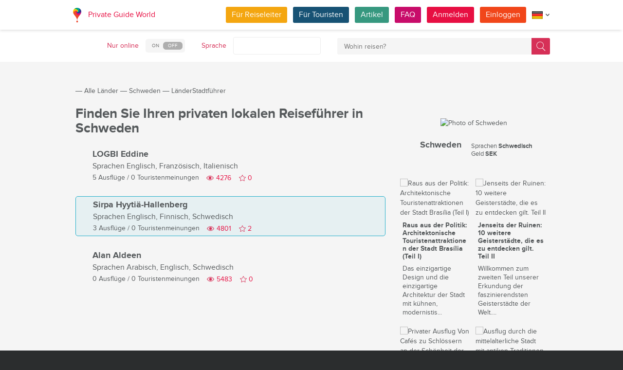

--- FILE ---
content_type: text/html; charset=utf-8
request_url: https://pg.world/ger/countries/sweden/guides
body_size: 16199
content:

    <!DOCTYPE html>
<html lang="de" dir="ltr">
    <head>
        <meta charset="utf-8" />
        <meta http-equiv="Content-Type" content="text/html; charset=utf-8" />
        <meta http-equiv="X-UA-Compatible" content="IE=edge" />
        <title>Die vollständige Liste der lokalen Reiseleiter in Schweden auf PG.WORLD</title>
        <meta name="description" content="Entdecken Sie die vollständige Liste der lokalen Reiseleiter in Schweden. Durchsuchen Sie die Profile registrierter Reiseleiter nach Namen, Avatar-Fotos, gesprochenen Sprachen, der Anzahl der angebotenen Touren und den Bewertungen von Reisenden." />
		
		
        
		<link rel="alternate" hreflang="en" href="https://pg.world/countries/sweden/guides" />
		<link rel="alternate" hreflang="fr" href="https://pg.world/fre/countries/sweden/guides" />
		<link rel="alternate" hreflang="it" href="https://pg.world/ita/countries/sweden/guides" />
		<link rel="alternate" hreflang="es" href="https://pg.world/spa/countries/sweden/guides" />
		<link rel="alternate" hreflang="ru" href="https://pg.world/rus/countries/sweden/guides" />
		         
                 
		<meta http-equiv="Cache-Control" content="public" />
        <meta name="viewport" content="width=device-width, initial-scale=1">
		<meta name="google-play-app" content="app-id=world.pg.android">
        <meta http-equiv="cleartype" content="on" />
		<meta name="format-detection" content="telephone=no" />
        <link rel="apple-touch-icon" sizes="57x57" href="/i/image/site/favicon/apple-touch-icon-57x57.png">
        <link rel="apple-touch-icon" sizes="60x60" href="/i/image/site/favicon/apple-touch-icon-60x60.png">
        <link rel="apple-touch-icon" sizes="72x72" href="/i/image/site/favicon/apple-touch-icon-72x72.png">
        <link rel="apple-touch-icon" sizes="76x76" href="/i/image/site/favicon/apple-touch-icon-76x76.png">
        <link rel="apple-touch-icon" sizes="114x114" href="/i/image/site/favicon/apple-touch-icon-114x114.png">
        <link rel="apple-touch-icon" sizes="120x120" href="/i/image/site/favicon/apple-touch-icon-120x120.png">
        <link rel="apple-touch-icon" sizes="144x144" href="/i/image/site/favicon/apple-touch-icon-144x144.png">
        <link rel="apple-touch-icon" sizes="152x152" href="/i/image/site/favicon/apple-touch-icon-152x152.png">
        <link rel="apple-touch-icon" sizes="180x180" href="/i/image/site/favicon/apple-touch-icon-180x180.png">
        <link rel="icon" type="image/png" href="/i/image/site/favicon/favicon-32x32.png" sizes="32x32">
        <link rel="icon" type="image/png" href="/i/image/site/favicon/android-chrome-192x192.png" sizes="192x192">
        <link rel="icon" type="image/png" href="/i/image/site/favicon/favicon-96x96.png" sizes="96x96">
        <link rel="icon" type="image/png" href="/i/image/site/favicon/favicon-16x16.png" sizes="16x16">
        <link rel="manifest" href="/i/image/site/favicon/manifest.json">
        <link rel="shortcut icon" href="/i/image/site/favicon/favicon.ico">
        <meta name="msapplication-TileColor" content="#e70f42">
        <meta name="msapplication-TileImage" content="/i/image/site/favicon/mstile-144x144.png">
        <meta name="msapplication-config" content="/i/image/site/favicon/browserconfig.xml">
        <meta name="theme-color" content="#ffffff">

        <link rel="stylesheet" type="text/css" href="/i/css/site/animate.css" />
        <link rel="stylesheet" type="text/css" href="/i/css/site/modal.css" />
        <link rel="stylesheet" type="text/css" href="/i/css/site/modaluser.css?v=1.3">
        <link rel="stylesheet" type="text/css" href="/i/css/site/webui-popover.min.css" />
        <link rel="stylesheet" type="text/css" href="/i/css/site/select2.min.css" />
        <link rel="stylesheet" type="text/css" href="/i/css/site/toggles.css" />
        <link rel="stylesheet" type="text/css" href="/i/css/site/fileinput.css" />
        <link rel="stylesheet" type="text/css" href="/i/css/site/owl.carousel.css?v=1.0" />
        <link rel="stylesheet" type="text/css" href="/i/css/site/owl.theme.css" />
        <link rel="stylesheet" type="text/css" href="/i/css/site/baguetteBox.css" />
        <link rel="stylesheet" type="text/css" href="/i/css/site/menu.css" />
        <link rel="stylesheet" type="text/css" href="/i/css/site/notification-default.css?v=1.5" />
        <link rel="stylesheet" type="text/css" href="/i/css/site/notification-style-bar.css?v=1.1" />
        <link rel="stylesheet" type="text/css" href="/i/css/site/jcrop-style.css?v=1.11" />
        <link rel="stylesheet" type="text/css" href="/i/css/site/jquery.Jcrop.css" />
        <link rel="stylesheet" type="text/css" href="/i/css/site/grid.css?v=1.0" />
        <link rel="stylesheet" type="text/css" href="/i/css/site/core.css?v=1.6" />
        <link rel="stylesheet" type="text/css" href="/i/css/site/style.css?v=14.1" />
        <link rel="stylesheet" type="text/css" href="/i/css/_dev/angular.css" />
        <link rel="stylesheet" type="text/css" href="/i/css/angular-my.css" />
        <link rel="stylesheet" type="text/css" href="/i/css/user-profile-cart.css?v=1.2" />
		<link rel="stylesheet" type="text/css" href="/i/css/site/amigo.sorter.css?v=1.0" />
		
		<!-- HTML5 Shim and Respond.js IE8 support of HTML5 elements and media queries -->
        <!-- WARNING: Respond.js doesn't work if you view the page via file:// -->
        <!--[if lt IE 8]>
        <script type="text/javascript" src="/i/js/site/respond.js"></script>
        <script type="text/javascript" src="/i/js/site/respond.js"></script>
        <![endif]-->
        <link rel="canonical" href="https://pg.world/ger/countries/sweden/guides" />
        
        <meta name="yandex-verification" content="6fc9a5d73815ae4" />
        <meta name="p:domain_verify" content="812c141a9b597c172b363bfeda6f9d49"/>
        <meta name="tp-claim" content="13d56722983295">


<!-- Facebook Pixel Code -->
<script>
!function(f,b,e,v,n,t,s){if(f.fbq)return;n=f.fbq=function(){n.callMethod?
n.callMethod.apply(n,arguments):n.queue.push(arguments)};if(!f._fbq)f._fbq=n;
n.push=n;n.loaded=!0;n.version='2.0';n.queue=[];t=b.createElement(e);t.async=!0;
t.src=v;s=b.getElementsByTagName(e)[0];s.parentNode.insertBefore(t,s)}(window,
document,'script','https://connect.facebook.net/en_US/fbevents.js');

fbq('init', '1793419437610175');
fbq('track', "PageView");</script>
<noscript><img height="1" width="1" style="display:none"
src="https://www.facebook.com/tr?id=1793419437610175&ev=PageView&noscript=1"
/></noscript>
<!-- End Facebook Pixel Code -->

<!-- Metrika counter -->
<script type="text/javascript">
    (function (d, w, c) {
        (w[c] = w[c] || []).push(function() {
            try {
                w.yaCounter36135060 = new Ya.Metrika({
                    id:36135060,
                    clickmap:true,
                    trackLinks:true,
                    accurateTrackBounce:true,
                    webvisor:true
                });
            } catch(e) { }
        });

        var n = d.getElementsByTagName("script")[0],
            s = d.createElement("script"),
            f = function () { n.parentNode.insertBefore(s, n); };
        s.type = "text/javascript";
        s.async = true;
        s.src = "https://mc.yandex.ru/metrika/watch.js";

        if (w.opera == "[object Opera]") {
            d.addEventListener("DOMContentLoaded", f, false);
        } else { f(); }
    })(document, window, "yandex_metrika_callbacks");
</script>
<noscript><div style="display:none"><img style="display:none" src="https://mc.yandex.ru/watch/36135060" style="position:absolute; left:-9999px;" alt="" /></div></noscript>
<!-- /Metrika counter -->

<!-- Global site tag (gtag.js) - Google Analytics -->
<script async src="https://www.googletagmanager.com/gtag/js?id=G-3WK2FBF6F7"></script>
<script>
  window.dataLayer = window.dataLayer || [];
  function gtag(){dataLayer.push(arguments);}
  gtag('js', new Date());
  gtag('config', 'G-3WK2FBF6F7');
</script>

		<meta name="google-site-verification" content="wqGfSjmHSs3lXEI27GsrhFZ0FZGbhCa8ZOoCHcVKZzA" />
		<meta name="p:domain_verify" content="53125ae66933ef0e00403f8d56e22e9b"/>
        <meta name="p:domain_verify" content="812c141a9b597c172b363bfeda6f9d49"/>
	</head>
    <body class="">
		<noscript><iframe src="https://www.googletagmanager.com/ns.html?id=GTM-NFJBPG6" height="0" width="0" style="display:none;visibility:hidden"></iframe></noscript>
		<noscript><div id="noscript" >For full functionality of this site you need to enable JavaScript.</div></noscript>
		<!--[if IE 8]><div id="IE8_not_supported" >Your browser is not supported anymore. <a href="https://myaccount.google.com/not-supported?pli=1" target="_blank">Please update to a more recent one.</a></div><![endif]-->
		<div id="_smartbanner"></div>
		
    <div class="page-wrap">
       
    <header>
		
	<div class="header">
		<div class="inner">
			<div class="logo">
									<a class="" href="https://pg.world/ger/"><img src="https://pg.world/i/image/site/logo-new.png" alt="Private Guide World"></a>
								<a class="" href="https://pg.world/ger/">Private Guide World</a>
			</div><div class="menu">
				<ul>
										<li><a style="background:#f4a610" class="btn" href="https://pg.world/ger/for_guides">Für Reiseleiter</a></li>
															<li><a style="background:#175274" class="btn" href="https://pg.world/ger/for_tourists">Für Touristen</a></li>
										<li><a style="background:#36987f" class="btn" href="https://pg.world/ger/articles">Artikel</a></li>
					<li><a style="background:#c80c6a" class="btn" href="https://pg.world/ger/faq">FAQ</a></li>
									<li class="signlog-head-js short"><span class="cd-signup btn" onclick="yaCounter36135060.reachGoal('CLICK_REG_LINK');gtag('send', 'event', 'regform', 'call','main');">Anmelden</span></li>
					<li class="signlog-head-js short"><span style="background:#f1461a" class="cd-signin btn">Einloggen</span></li>
									<li style="margin-top:4px;margin-bottom:4px;">
						<a href="#" class="popup_btn no-js" title="Sprache"><img alt="" src="/i/image/site/flags/ger24x24a.png"><span class="description">Sprache</span><span class="arrow"></span></a>
						<ul class="popup_content right">
															<li class="list-group-item"><a href="https://pg.world/countries/sweden/guides" prop-lang="eng" class="flags-list-popoverlink"><img alt="eng" src="/i/image/site/flags/eng16x16.png"><span>English</span></a></li>
															<li class="list-group-item"><a href="https://pg.world/ger/countries/sweden/guides" prop-lang="ger" class="flags-list-popoverlink"><img alt="ger" src="/i/image/site/flags/ger16x16.png"><span>Deutsch</span></a></li>
															<li class="list-group-item"><a href="https://pg.world/fre/countries/sweden/guides" prop-lang="fre" class="flags-list-popoverlink"><img alt="fre" src="/i/image/site/flags/fre16x16.png"><span>Français</span></a></li>
															<li class="list-group-item"><a href="https://pg.world/ita/countries/sweden/guides" prop-lang="ita" class="flags-list-popoverlink"><img alt="ita" src="/i/image/site/flags/ita16x16.png"><span>Italiano</span></a></li>
															<li class="list-group-item"><a href="https://pg.world/spa/countries/sweden/guides" prop-lang="spa" class="flags-list-popoverlink"><img alt="spa" src="/i/image/site/flags/spa16x16.png"><span>Español</span></a></li>
															<li class="list-group-item"><a href="https://pg.world/rus/countries/sweden/guides" prop-lang="rus" class="flags-list-popoverlink"><img alt="rus" src="/i/image/site/flags/rus16x16.png"><span>Русский</span></a></li>
													</ul>
					</li>
				</ul>
			</div>
		</div>
	</div>
		
<div class="header_search">
	<div class="inner">
		<form action="https://pg.world/ger/find_place" method="get" enctype="multipart/form-data" id="search-place-panel">
			<div class="header_search_box on_off_online">
				<div class="description">Nur online</div>
				<input id="search-online-only" class="search-online-only" type="checkbox" name="search_online_only"  />
				<label for="search-online-only"><span class="on">ON</span><span class="off">OFF</span></label>
			</div>
			<div class="header_search_box">
				<div class="description">Sprache</div>
				<div class="select_box">
					<select class="morelangpanelselect js-states form-control select2-hidden-accessible" name="search_langs[]" multiple="" tabindex="-1" aria-hidden="true" style="width: 100%;">
											<option value="aar" >Afar</option>
											<option value="abk" >Abchasisch</option>
											<option value="afr" >Afrikaans</option>
											<option value="aka" >Akan</option>
											<option value="alb" >Albanisch</option>
											<option value="amh" >Amharisch</option>
											<option value="ara" >Arabisch</option>
											<option value="arg" >Aragonesisch</option>
											<option value="arm" >Armenisch</option>
											<option value="asm" >Assamesisch</option>
											<option value="ava" >Avaric</option>
											<option value="ave" >Avestan</option>
											<option value="aym" >Aymara</option>
											<option value="aze" >Aserbaidschanisch</option>
											<option value="bak" >Baschkirisch</option>
											<option value="bam" >Bambara</option>
											<option value="baq" >Baskisch</option>
											<option value="bel" >Weißrussisch</option>
											<option value="bih" >Bihari</option>
											<option value="bis" >Bislama</option>
											<option value="bos" >Bosnisch</option>
											<option value="bre" >Bretonisch</option>
											<option value="bul" >Bulgarisch</option>
											<option value="bur" >Birmanisch</option>
											<option value="cat" >Katalanisch</option>
											<option value="cha" >Chamorro</option>
											<option value="che" >Tschetschenisch</option>
											<option value="chi" >Kantonesische</option>
											<option value="chv" >Tschuwaschisch</option>
											<option value="cor" >Kornisch</option>
											<option value="cos" >Korsisch</option>
											<option value="cre" >Cree</option>
											<option value="cze" >Tschechisch</option>
											<option value="dan" >Dänisch</option>
											<option value="div" >Divehi</option>
											<option value="dut" >Niederländisch</option>
											<option value="dzo" >Dzongkha</option>
											<option value="eng" >Englisch</option>
											<option value="epo" >Esperanto</option>
											<option value="est" >Estnisch</option>
											<option value="fao" >Färöisch</option>
											<option value="fij" >Fidschianisch</option>
											<option value="fin" >Finnisch</option>
											<option value="fre" >Französisch</option>
											<option value="fry" >Westfriesisch</option>
											<option value="ful" >Fula</option>
											<option value="geo" >Georgisch</option>
											<option value="ger" >Deutsch</option>
											<option value="gla" >Gälisch</option>
											<option value="gle" >Irisch</option>
											<option value="glg" >Galizisch</option>
											<option value="glv" >Manx</option>
											<option value="gre" >Griechisch</option>
											<option value="grn" >Guaraní</option>
											<option value="guj" >Gujarati</option>
											<option value="hat" >Haitianisch</option>
											<option value="hau" >Hausa</option>
											<option value="heb" >Hebräisch</option>
											<option value="her" >Herero</option>
											<option value="hin" >Hindi</option>
											<option value="hmo" >Hiri Motu</option>
											<option value="hrv" >Kroatisch</option>
											<option value="hun" >Ungarisch</option>
											<option value="ibo" >Igbo</option>
											<option value="ice" >Isländisch</option>
											<option value="iii" >Nuosu</option>
											<option value="iku" >Inuktitut</option>
											<option value="ind" >Indonesisch</option>
											<option value="ipk" >Inupiaq</option>
											<option value="ita" >Italienisch</option>
											<option value="jav" >Javanisch</option>
											<option value="jpn" >Japanisch</option>
											<option value="kal" >Kalaallisut</option>
											<option value="kan" >Kannada</option>
											<option value="kas" >Kaschmir</option>
											<option value="kau" >Kanuri</option>
											<option value="kaz" >Kasachisch</option>
											<option value="khm" >Khmer</option>
											<option value="kik" >Kikuyu</option>
											<option value="kin" >Kinyarwanda</option>
											<option value="kir" >Kirgisisch</option>
											<option value="kom" >Komi</option>
											<option value="kon" >Kongo</option>
											<option value="kor" >Koreanisch</option>
											<option value="kua" >Kwanyama</option>
											<option value="kur" >Kurdisch</option>
											<option value="lao" >Laotisch</option>
											<option value="lat" >Lateinisch</option>
											<option value="lav" >Lettisch</option>
											<option value="lim" >Limburgisch</option>
											<option value="lin" >Lingala</option>
											<option value="lit" >Litauisch</option>
											<option value="ltz" >Luxembourgish</option>
											<option value="lub" >Luba-Katanga</option>
											<option value="lug" >Ganda</option>
											<option value="mac" >Mazedonisch</option>
											<option value="mal" >Malayalam</option>
											<option value="mao" >Maorí</option>
											<option value="mar" >Marathi</option>
											<option value="may" >Malaiisch</option>
											<option value="mlg" >Madagassisch</option>
											<option value="mlt" >Maltesisch</option>
											<option value="mon" >Mongolisch</option>
											<option value="nau" >Nauru</option>
											<option value="nav" >Navajo</option>
											<option value="nbl" >Südliches Ndebele</option>
											<option value="nde" >Nördliches Ndebele</option>
											<option value="ndo" >Ndonga</option>
											<option value="nep" >Nepali</option>
											<option value="nno" >Norwegisches Nynorsk</option>
											<option value="nob" >Bokmål</option>
											<option value="nor" >Norwegisch</option>
											<option value="nya" >Chichewa</option>
											<option value="oci" >Okzitanisch</option>
											<option value="ori" >Oriya</option>
											<option value="orm" >Oromo</option>
											<option value="oss" >Ossetisch</option>
											<option value="pan" >Panjabi</option>
											<option value="per" >Persisch</option>
											<option value="pli" >Pāli</option>
											<option value="pol" >Polieren</option>
											<option value="por" >Portugiesisch</option>
											<option value="pus" >Pushto</option>
											<option value="que" >Quechua</option>
											<option value="roh" >Rätoromanisch</option>
											<option value="rum" >Rumänisch</option>
											<option value="run" >Kirundi</option>
											<option value="rus" >Russisch</option>
											<option value="sag" >Sango</option>
											<option value="san" >Sanskrit</option>
											<option value="sin" >Singhalesisch</option>
											<option value="slo" >Slowakisch</option>
											<option value="slv" >Slowenisch</option>
											<option value="sme" >Nordsamisch</option>
											<option value="smo" >Samoaner</option>
											<option value="sna" >Shona</option>
											<option value="snd" >Sindhi</option>
											<option value="som" >Somali</option>
											<option value="sot" >Süd-Sotho</option>
											<option value="spa" >Spanisch</option>
											<option value="srd" >Sardisch</option>
											<option value="srp" >Serbisch</option>
											<option value="ssw" >Swati</option>
											<option value="sun" >Sundanesisch</option>
											<option value="swa" >Suaheli</option>
											<option value="swe" >Schwedisch</option>
											<option value="tah" >Tahitianisch</option>
											<option value="tam" >Tamilisch</option>
											<option value="tat" >Tatarisch</option>
											<option value="tel" >Telugu</option>
											<option value="tet" >Tetum</option>
											<option value="tgk" >Tadschikisch</option>
											<option value="tgl" >Tagalog</option>
											<option value="tha" >Thailändisch</option>
											<option value="tib" >Tibetisch</option>
											<option value="tir" >Tigrinya</option>
											<option value="ton" >Tonga</option>
											<option value="tsn" >Tswana</option>
											<option value="tso" >Tsonga</option>
											<option value="tuk" >Turkmenisch</option>
											<option value="tur" >Türkisch</option>
											<option value="tuv" >Turkana</option>
											<option value="twi" >Twi</option>
											<option value="uig" >Uigur</option>
											<option value="ukr" >Ukrainisch</option>
											<option value="urd" >Urdu</option>
											<option value="uzb" >Usbekisch</option>
											<option value="ven" >Venda</option>
											<option value="vie" >Vietnamesisch</option>
											<option value="vol" >Volapük</option>
											<option value="wel" >Walisisch</option>
											<option value="wln" >Wallonisch</option>
											<option value="wol" >Wolof</option>
											<option value="xho" >Xhosa</option>
											<option value="yid" >Jiddisch</option>
											<option value="yor" >Yoruba</option>
											<option value="zha" >Zhuang</option>
											<option value="zul" >Zulu</option>
										</select>
				</div>
			</div>
			<div class="header_search_box search_word_box">
				<input id="head-mini-search-input-field" name="search_word" value="" autocomplete="off" role="textbox" aria-autocomplete="list" aria-haspopup="true" placeholder="Wohin reisen?" onfocus="this.placeholder = ''" onblur="this.placeholder = 'Wohin reisen?'" maxlength="50"><button id="select-langmorepanelremove-btn" title="Finden!"> </button>
			</div>
		</form>
	</div>
</div>    </header>
    <button class="menu-button" id="open-button" aria-label="Menu"></button>
    
       <div class="page-body">
                              <div class="wrap">
              <div class="redrow page">
                  
    <div id="main-breadcrumbs">
        <ol class="breadcrumb">
            <li>
                <a href="https://pg.world/ger/" aria-label="Private Guide"></a><span> &#8213; </span>
            </li>
            
                
                                    <li>
                        <a href="https://pg.world/ger/countries">Alle Länder</a><span> &#8213; </span>
                    </li>
                
            
                
                                    <li>
                        <a href="https://pg.world/ger/countries/sweden">Schweden</a><span> &#8213; </span>
                    </li>
                
            
                
                                    <li>
                        <span>LänderStadtführer</span>
                    </li>
                
                    </ol>
    </div>
    <div style="clear: both"></div>
                  
    <div class="redgrid-set-4 sidebar-right">
        <div class="capitalimg bordered-image">
                            <img alt="Photo of Schweden" src="https://api.pg.world/ger/node_model_img?w=303&h=235&mode=fitout&zoom=1&file=country_SWE_3.jpg" class="img-resp">
                    </div>
        <div class="redrow countrydescsidebar">
            <div class="countrydescsidebar-whatcountry bordered-image">
                                    <img alt="" style="max-width: 19px; height: auto;" src="https://api.pg.world/ger/node_model_img?w=268&h=180&mode=&zoom=1&file=SE.png"> 
                                <span>Schweden</span>
            </div>
            <div class="countrydescsidebar-countrydesc">
                                    <div class="countrydescsidebar-line">Sprachen <span>Schwedisch</span></div>
                                                    <div class="countrydescsidebar-line">Geld <span>SEK</span></div>
                
                            </div>
        </div>
		<div class="article_block_box_top"></div>
			
	<div class="article_block_box">
	<div class="article_block">
			<div class="article_block_img"><a href="https://pg.world/ger/articles/architectural_tourist_attractions_of_brasilia_city_part_i"><img src="https://pg.world/ger/node_model_img?w=145&h=145&mode=fitout&zoom=1&file=e1d3f1074cec118647b2fa7b0429d41d.jpg" alt="Raus aus der Politik: Architektonische Touristenattraktionen der Stadt Brasília (Teil I)"></a></div>
			<div class="article_block_title"><a href="https://pg.world/ger/articles/architectural_tourist_attractions_of_brasilia_city_part_i">Raus aus der Politik: Architektonische Touristenattraktionen der Stadt Brasília (Teil I)</a></div>
			<div class="article_block_desc">Das einzigartige Design und die einzigartige Architektur der Stadt mit k&uuml;hnen, modernistis...</div>
		</div><div class="article_block">
			<div class="article_block_img"><a href="https://pg.world/ger/articles/abandoned_places_part_2"><img src="https://pg.world/ger/node_model_img?w=145&h=145&mode=fitout&zoom=1&file=7b2a80da4e31480da38c56237fd7c96f.jpg" alt="Jenseits der Ruinen: 10 weitere Geisterstädte, die es zu entdecken gilt. Teil II"></a></div>
			<div class="article_block_title"><a href="https://pg.world/ger/articles/abandoned_places_part_2">Jenseits der Ruinen: 10 weitere Geisterstädte, die es zu entdecken gilt. Teil II</a></div>
			<div class="article_block_desc">Willkommen zum zweiten Teil unserer Erkundung der faszinierendsten Geisterst&auml;dte der Welt....</div>
		</div><div class="article_block">
			<div class="article_block_img"><a href="https://pg.world/ger/articles/shore_excursions_trieste_12"><img src="https://pg.world/ger/node_model_img?w=145&h=145&mode=fitout&zoom=1&file=ca3a2c6c3973fa69d568e8712d1aee0a.jpeg" alt="Privater Ausflug Von Cafés zu Schlössern an der Schönheit der Adriaküste: TRIEST, ITALIEN"></a></div>
			<div class="article_block_title"><a href="https://pg.world/ger/articles/shore_excursions_trieste_12">Privater Ausflug Von Cafés zu Schlössern an der Schönheit der Adriaküste: TRIEST, ITALIEN</a></div>
			<div class="article_block_desc">Die italienische Stadt Triest liegt an der bezaubernden K&uuml;ste der Adria und lockt Reisende...</div>
		</div><div class="article_block">
			<div class="article_block_img"><a href="https://pg.world/ger/articles/shore_excursions_riga_11"><img src="https://pg.world/ger/node_model_img?w=145&h=145&mode=fitout&zoom=1&file=0e284ce3eb2868011bd0167b85f55fd9.jpg" alt="Ausflug durch die mittelalterliche Stadt mit antiken Traditionen und Jugendstilarchitektur: RIGA, LETTLAND"></a></div>
			<div class="article_block_title"><a href="https://pg.world/ger/articles/shore_excursions_riga_11">Ausflug durch die mittelalterliche Stadt mit antiken Traditionen und Jugendstilarchitektur: RIGA, LETTLAND</a></div>
			<div class="article_block_desc">Willkommen in Riga, der faszinierenden Hauptstadt Lettlands, wo mittelalterlicher Charme nahtlo...</div>
		</div><div class="article_block">
			<div class="article_block_img"><a href="https://pg.world/ger/articles/bosnia_and_herzegovina_ajar_pearl_of_the_balkans"><img src="https://pg.world/ger/node_model_img?w=145&h=145&mode=fitout&zoom=1&file=46ac986c0db0a1d27e1452143e84e732.png" alt="Bosnien und Herzegowina - eine angelehnte Perle des Balkans"></a></div>
			<div class="article_block_title"><a href="https://pg.world/ger/articles/bosnia_and_herzegovina_ajar_pearl_of_the_balkans">Bosnien und Herzegowina - eine angelehnte Perle des Balkans</a></div>
			<div class="article_block_desc">Bosnien und Herzegowina grenzt im Westen des Landes an Kroatien, im Osten des Landes an Montene...</div>
		</div><div class="article_block">
			<div class="article_block_img"><a href="https://pg.world/ger/articles/france_gastronomic_tour_organization_nuances"><img src="https://pg.world/ger/node_model_img?w=145&h=145&mode=fitout&zoom=1&file=5dad6db5ac56f06f471bbb9a10123da0.jpg" alt="Gastronomie-Tour durch Frankreich: Feinheiten der Organisation"></a></div>
			<div class="article_block_title"><a href="https://pg.world/ger/articles/france_gastronomic_tour_organization_nuances">Gastronomie-Tour durch Frankreich: Feinheiten der Organisation</a></div>
			<div class="article_block_desc">Мayonnaise, Omelett, Boullion, Rindersteak... Frankreich hat f&uuml;r uns mehrere kulinarische...</div>
		</div>	</div>
    </div>
    <div class="redgrid-set-8 page-content">
        <div class="redrow">
            <div class="redgrid-set-12 cont-left nopad">
               <h1 class="page-title">Finden Sie Ihren privaten lokalen Reiseführer in Schweden</h1>
            </div>
        </div>
		
                
                    
    <div class="guide-list">
                  <div class="guide-list-item">
              <div class="guide-list-item-left">
                 <div class="guide-list-item-img bordered-image">
                    <a href="https://pg.world/ger/user?user_id=5e39c7ddf332436334202c22" aria-label="LOGBI Eddine">
                        <img alt="" width="70" height="70" src="https://api.pg.world/ger/node_model_img?w=70&h=70&mode=fitout&zoom=1&file=0461981fbd9f3a82bac80c871a13ba0c.jpg">
                    </a>
                 </div>
			              </div>
              <div class="guide-list-item-right">
                 <div class="guide-list-item-name">
                    <a href="https://pg.world/ger/user?user_id=5e39c7ddf332436334202c22" title="">LOGBI Eddine</a>
                 </div>
                                      <div class="guide-list-item-spokenlang">
                        <span class="not_for_mobile">Sprachen</span> <span>Englisch, Französisch, Italienisch</span>
                     </div>
                                  <div class="guide-list-item-watches-line">
                    <div class="guide-list-item-excursions">
                       <a href="https://pg.world/ger/user/public_tours?user_id=5e39c7ddf332436334202c22">5 Ausflüge</a> / <a href="https://pg.world/ger/user/feedbacks?user_id=5e39c7ddf332436334202c22">0 Touristenmeinungen</a>
                    </div>
                    <div class="likes-star-block">
                        <span class="profile_views">4276</span><span user_id="5e39c7ddf332436334202c22" class="likes-star js-add-user-to-fav likedisabled"></span><span user_id="5e39c7ddf332436334202c22" class="js-user-num-in-fav">0</span>
                    </div>
                 </div>
                 <div class="guide-list-item-metatagsline" style="display: none;">
                    
                                     </div>
              </div>
           </div>
                  <div class="guide-list-item highlite_guide" style="background:#21aeca12;border-color:#21aeca;">
              <div class="guide-list-item-left">
                 <div class="guide-list-item-img bordered-image">
                    <a href="https://pg.world/ger/user?user_id=5d6c361849d862f7168b4568" aria-label="Sirpa Hyytiä-Hallenberg">
                        <img alt="" width="70" height="70" src="https://api.pg.world/ger/node_model_img?w=70&h=70&mode=fitout&zoom=1&file=2a78312990f85bff28717528329a1377.jpg">
                    </a>
                 </div>
			              </div>
              <div class="guide-list-item-right">
                 <div class="guide-list-item-name">
                    <a href="https://pg.world/ger/user?user_id=5d6c361849d862f7168b4568" title="">Sirpa Hyytiä-Hallenberg</a>
                 </div>
                                      <div class="guide-list-item-spokenlang">
                        <span class="not_for_mobile">Sprachen</span> <span>Englisch, Finnisch, Schwedisch</span>
                     </div>
                                  <div class="guide-list-item-watches-line">
                    <div class="guide-list-item-excursions">
                       <a href="https://pg.world/ger/user/public_tours?user_id=5d6c361849d862f7168b4568">3 Ausflüge</a> / <a href="https://pg.world/ger/user/feedbacks?user_id=5d6c361849d862f7168b4568">0 Touristenmeinungen</a>
                    </div>
                    <div class="likes-star-block">
                        <span class="profile_views">4801</span><span user_id="5d6c361849d862f7168b4568" class="likes-star js-add-user-to-fav likedisabled"></span><span user_id="5d6c361849d862f7168b4568" class="js-user-num-in-fav">2</span>
                    </div>
                 </div>
                 <div class="guide-list-item-metatagsline" style="display: none;">
                                            <a href="https://pg.world/ger/countries/finland" class="guide-list-item-metatag">Finnland</a>
                    
                                     </div>
              </div>
           </div>
                  <div class="guide-list-item">
              <div class="guide-list-item-left">
                 <div class="guide-list-item-img bordered-image">
                    <a href="https://pg.world/ger/user?user_id=5b7510e449d86210728b4567" aria-label="Alan Aldeen">
                        <img alt="" width="70" height="70" src="https://api.pg.world/ger/node_model_img?w=70&h=70&mode=fitout&zoom=1&file=_soc_ad5c1abf1be876576a62e0c84ece0468.jpg">
                    </a>
                 </div>
			              </div>
              <div class="guide-list-item-right">
                 <div class="guide-list-item-name">
                    <a href="https://pg.world/ger/user?user_id=5b7510e449d86210728b4567" title="">Alan Aldeen</a>
                 </div>
                                      <div class="guide-list-item-spokenlang">
                        <span class="not_for_mobile">Sprachen</span> <span>Arabisch, Englisch, Schwedisch</span>
                     </div>
                                  <div class="guide-list-item-watches-line">
                    <div class="guide-list-item-excursions">
                       <a href="https://pg.world/ger/user/public_tours?user_id=5b7510e449d86210728b4567">0 Ausflüge</a> / <a href="https://pg.world/ger/user/feedbacks?user_id=5b7510e449d86210728b4567">0 Touristenmeinungen</a>
                    </div>
                    <div class="likes-star-block">
                        <span class="profile_views">5483</span><span user_id="5b7510e449d86210728b4567" class="likes-star js-add-user-to-fav likedisabled"></span><span user_id="5b7510e449d86210728b4567" class="js-user-num-in-fav">0</span>
                    </div>
                 </div>
                 <div class="guide-list-item-metatagsline" style="display: none;">
                    
                                     </div>
              </div>
           </div>
           </div>                
            </div>
    <div style="clear: both;"></div>
            <div class="guide-list-seo">
            <p dir="ltr"><em>Private Reisef&uuml;hrer in Schweden zeigen Ihnen mehr als nur Sehensw&uuml;rdigkeiten. Entdecken Sie Kultur, Geschichte und geheime Orte mit Kennern des Landes.</em></p>          </div>
    	<div class="article_block_box_bottom"></div>
              </div>
          </div>
       </div>
    </div>

    
        
						
	
	<div style="clear:both"></div>
	<footer>
		<div class="inner">
			<div class="justify">
				<div class="footer_block menu inline">
					<div class="menu_inner inline">
						<div class="logo">
							<a class="inline_m" href="https://pg.world/ger/"><img src="/i/image/site/logo-new.png" alt="Private Guide World" /></a>
							<a class="inline_m" href="https://pg.world/ger/">Private Guide World</a>
						</div>
						<div class="footer_menu">
							<ul>
															<li>&#9679;<a href="https://pg.world/ger/about_us">Über uns</a></li>
															<li>&#9679;<a href="https://pg.world/ger/faq">FAQ</a></li>
															<li>&#9679;<a href="https://pg.world/ger/articles">Artikel
</a></li>
															<li>&#9679;<a href="mailto:support@pg.world">Kontaktieren Sie uns (support@pg.world)
</a></li>
															<li>&#9679;<a href="https://pg.world/ger/terms_of_use">Nutzungsbedingungen</a></li>
															<li>&#9679;<a href="https://pg.world/ger/privacy_policy">Datenschutz-Bestimmungen</a></li>
														</ul>
						</div>
					</div>
					<div class="menu_inner inline">
						<div class="marketplace">
													<a href="https://play.google.com/store/apps/details?id=world.pg.android" target="_blank" title="Android application" class="google-market">
								<img src="/i/image/soc_set_icons/googleplay_ger.png" alt="Android application" />
							</a>
													<a href="https://itunes.apple.com/us/app/private-guide/id1145846483" target="_blank" title="iOS application" class="appstore">
								<img src="/i/image/soc_set_icons/appstore_ger.png" alt="iOS application" />
							</a>
												</div>
						<div class="soc_icons">
							<ul>
															<li>
									<a href="https://www.facebook.com/groups/1815485358739315/" target="_blank" title="Facebook">
										<img src="/i/image/soc_set_icons/facebook.png" alt="Facebook" />
									</a>
								</li>
															<li>
									<a href="https://vk.com/club133177251" target="_blank" title="Vkontakte">
										<img src="/i/image/soc_set_icons/vkontakte.png" alt="Vkontakte" />
									</a>
								</li>
															<li>
									<a href="https://www.linkedin.com/company/private-guide-world" target="_blank" title="Linkedin">
										<img src="/i/image/soc_set_icons/linkedin.png" alt="Linkedin" />
									</a>
								</li>
															<li>
									<a href="https://twitter.com/wwwpgworld" target="_blank" title="Twitter">
										<img src="/i/image/soc_set_icons/twitter.png" alt="Twitter" />
									</a>
								</li>
															<li>
									<a href="https://www.instagram.com/privateguideworld/" target="_blank" title="Instagram">
										<img src="/i/image/soc_set_icons/instagram.png" alt="Instagram" />
									</a>
								</li>
															<li>
									<a href="https://www.pinterest.com/private_guide/" target="_blank" title="Pinterest">
										<img src="/i/image/soc_set_icons/pinterest.png" alt="Pinterest" />
									</a>
								</li>
															<li>
									<a href="https://www.youtube.com/channel/UC77LG16jAtH5yUREiLlNHRg" target="_blank" title="YouTube">
										<img src="/i/image/soc_set_icons/youtube.png" alt="YouTube" />
									</a>
								</li>
															<li>
									<a href="https://www.tiktok.com/@privateguideworld" target="_blank" title="TikTok">
										<img src="/i/image/soc_set_icons/tiktok.png" alt="TikTok" />
									</a>
								</li>
														</ul>
						</div>
					</div>					
				</div>
				<div class="footer_block country inline">
					<div class="title">Länder</div>
					<ul>
																					<li class="show_on_mobile"><a href="https://pg.world/ger/countries/ukraine/guides">Ukraine</a></li>
																<li class="show_on_mobile"><a href="https://pg.world/ger/countries/romania/guides">Rumänien</a></li>
																<li class="show_on_mobile"><a href="https://pg.world/ger/countries/egypt/guides">Ägypten</a></li>
																<li class="show_on_mobile"><a href="https://pg.world/ger/countries/belgium/guides">Belgien</a></li>
																<li class="show_on_mobile"><a href="https://pg.world/ger/countries/new_zealand/guides">Neuseeland</a></li>
																<li class="show_on_mobile"><a href="https://pg.world/ger/countries/russia/guides">Russland</a></li>
																<li class="show_on_mobile"><a href="https://pg.world/ger/countries/norway/guides">Norwegen</a></li>
																<li class="show_on_mobile"><a href="https://pg.world/ger/countries/greece/guides">Griechenland</a></li>
																<li><a href="https://pg.world/ger/countries/bangladesh/guides">Bangladesch</a></li>
																<li><a href="https://pg.world/ger/countries/australia/guides">Australien</a></li>
																<li><a href="https://pg.world/ger/countries/cuba/guides">Kuba</a></li>
																<li><a href="https://pg.world/ger/countries/portugal/guides">Portugal</a></li>
																<li><a href="https://pg.world/ger/countries/oman/guides">Oman</a></li>
																<li><a href="https://pg.world/ger/countries/malta/guides">Malta</a></li>
											<li class="show_on_mobile all"><a href="https://pg.world/ger/countries">Zeige alles...</a></li>
					</ul>
				</div>
				<div class="footer_block city inline">
					<div class="title">Städte </div>
					<ul>
																					<li class="show_on_mobile"><a href="https://pg.world/ger/countries/portugal/porto/guides">Porto</a></li>
																<li class="show_on_mobile"><a href="https://pg.world/ger/countries/malaysia/petaling_jaya/guides">Petaling Jaya</a></li>
																<li class="show_on_mobile"><a href="https://pg.world/ger/countries/iraq/kirkuk/guides">Kirkuk</a></li>
																<li class="show_on_mobile"><a href="https://pg.world/ger/countries/italy/milan/guides">Mailand</a></li>
																<li class="show_on_mobile"><a href="https://pg.world/ger/countries/kyrgyzstan/jalal-abad/guides">Jalal-Abad</a></li>
																<li class="show_on_mobile"><a href="https://pg.world/ger/countries/japan/fukuoka/guides">Fukuoka</a></li>
																<li class="show_on_mobile"><a href="https://pg.world/ger/countries/benin/parakou/guides">Parakou</a></li>
																<li class="show_on_mobile"><a href="https://pg.world/ger/countries/belarus/minsk/guides">Minsk</a></li>
																<li class="show_on_mobile"><a href="https://pg.world/ger/countries/bulgaria/burgas/guides">Burgas</a></li>
																<li><a href="https://pg.world/ger/countries/mauritania/rosso/guides">Rosso</a></li>
																<li><a href="https://pg.world/ger/countries/india/bangalore/guides">Bangalore</a></li>
																<li><a href="https://pg.world/ger/countries/greece/athens/guides">Athen</a></li>
																<li><a href="https://pg.world/ger/countries/thailand/bangkok/guides">Bangkok</a></li>
																<li><a href="https://pg.world/ger/countries/sri_lanka/colombo/guides">Colombo</a></li>
																<li><a href="https://pg.world/ger/countries/belgium/namur/guides">Namur</a></li>
										</ul>
				</div>
				<div class="footer_block city inline">
					<div class="title">Artikel</div>
					<ul>
																					<li class="show_on_mobile"><a href="https://pg.world/ger/articles?scid=57dfcf0f49d862451f8b4567">Fototour</a></li>
																<li class="show_on_mobile"><a href="https://pg.world/ger/articles?scid=575828df49d862826e8b4567">Besichtigungstouren und Ausflüge</a></li>
																<li class="show_on_mobile"><a href="https://pg.world/ger/articles?scid=575826df49d862063c8b4567">Tauch- und Schnorcheltour</a></li>
																<li class="show_on_mobile"><a href="https://pg.world/ger/articles?scid=5b39efbc49d8629e1c8b4567">Vogelbeobachtungstouren</a></li>
																<li class="show_on_mobile"><a href="https://pg.world/ger/articles?scid=5758270149d862133f8b4568">Öko- und Wildtiertour</a></li>
																<li class="show_on_mobile"><a href="https://pg.world/ger/articles?scid=5758271749d86234418b4567">Exkursion</a></li>
																<li class="show_on_mobile"><a href="https://pg.world/ger/articles?scid=5758283a49d8629b5d8b4567">Lokale private Tour</a></li>
																<li class="show_on_mobile"><a href="https://pg.world/ger/articles?scid=64f6d228c745c4c4b32eea42">Tipps für Touristen</a></li>
																<li class="show_on_mobile"><a href="https://pg.world/ger/articles?scid=5758287349d862ed648b4567">Afrikanische Safari</a></li>
																<li><a href="https://pg.world/ger/articles?scid=5758278649d8626c4d8b4567">Gourmet- und Kochtour</a></li>
											<li class="show_on_mobile all"><a href="https://pg.world/ger/articles">Zeige alles...</a></li>
					</ul>
				</div>
			</div>
			<div class="copyright">© 2014–2026 All rights reserved Private Guide World</div>
		</div>
	</footer>        
            
    <form class="md-modal md-effect-16" id="modal-from-tourist" method="post">
        <div class="md-content">
            <button class="md-close"></button>
            <div class="fieldset">
                <textarea type="text" id="sendmessage-fast-tourist" class="sendmessage-onmodal-textarea" name="text" required="true" placeholder="Lass uns einen Text schreiben..." onfocus="this.placeholder = ''" onblur="this.placeholder = 'Lass uns einen Text schreiben...'"></textarea>
            </div>
            <div class="redrow modal-btn-block">
                <div class="redgrid-set-6 nopad addcontact-on-modal-link">
                    
                    </div>
                <div class="redgrid-set-6 nopad">
                    <button class="btn block-btn modalbtn">Nachricht senden</button>
                </div>
            </div>
        </div>
    </form>
	
    	
	<div class="md-modal md-effect-16" id="modal-bulk-message-add">
       <form onsubmit="yaCounter36135060.reachGoal('SEND_MASS_MESSAGE');gtag('send', 'event', 'massMessage', 'sendMessage','main');" class="md-content js-edit-obj" method="post">
          <button class="md-close"></button>
          <div class="redgrid-set-12">
             <h5>Neue ALLGEMEINE ANFRAGE</h5>
             <p class="fieldset">	
                Bitte fügen Sie der Nachricht einen Text mit mindestens 200 Zeichen hinzu. Der Reiseleiter wird Ihnen per privater Nachricht antworten.             </p>
          </div>
		  		  <div>ALLGEMEINE ANFRAGE</div>
          <div class="fieldset">
		  			 <textarea type="text" id="newbulkmessagetextarea" class="sendmessage-onmodal-textarea" name="text" placeholder="Lass uns einen Text schreiben..." onfocus="this.placeholder = ''" onblur="this.placeholder = 'Lass uns einen Text schreiben...'"></textarea>
          </div>
          <div class="redrow modal-btn-block">
             <div class="redgrid-set-6 nopad addcontact-on-modal-link">
                
    
             </div>
             <div class="redgrid-set-6 nopad">
                <button class="btn block-btn modalbtn">ALLGEMEINE ANFRAGE senden!</button>
             </div>
          </div>
       </form>
    </div>
	    <!-- Modal's -->
    <div class="cd-user-modal">
       <!-- this is the entire modal form, including the background -->
       <div class="cd-user-modal-container">
          <!-- this is the container wrapper -->
          <div class="cd-user-modal-content">
             <div id="cd-login" class="modaluserlog">
                <!-- log in form -->
                <form class="cd-form" method="post">
                                     <div class="fieldset">
                      <label class="image-replace cd-email" for="signin-email">E-Mail</label>
                      <input class="full-width has-padding has-border" id="signin-email" type="text" name="email" placeholder="E-Mail" onfocus="this.placeholder = ''" onblur="this.placeholder = 'E-Mail'">
                      <span class="cd-error-message">Falsche E-Mail</span>
                   </div>
                   <div class="fieldset">
                      <label class="image-replace cd-password" for="signin-password">Passwort</label>
                      <input class="full-width has-padding has-border" id="signin-password" type="password" name="password" placeholder="Passwort" onfocus="this.placeholder = ''" onblur="this.placeholder = 'Passwort'">
                      <a href="#0" class="hide-password"><span class="showpass-eye-icon"></span></a>
                      <span class="cd-error-message">Falsches Passwort</span>
                   </div>
                   <div class="fieldset">
                      <input class="full-width" type="submit" value="Anmeldung">
                   </div>
                   <div class="cd-form-bottom-message"><a href="#0">Haben Sie Ihr Passwort vergessen?</a></div>
                </form>
             </div>
             <!-- cd-login -->
             <div id="cd-signup" class="modaluserlog">
                <!-- sign up form -->
                <form class="cd-form" method="post">
                   <div class="switchreg-gort-block switch">
                      <div class="switchreg-gort cb-tourist">
                         <div class="icon-whoreg"></div>
                         <span>Ich bin einen Tourist</span>
                      </div>
                      <div class="switchreg-gort cb-guide">
                         <div class="icon-whoreg"></div>
                         <span>Ich bin Reiseleiter</span>
                      </div>
                      <input class="signup-user-type" type="hidden" name="type" value="">

                      <div style="clear: both;"></div>
                      <div style="position: relative;">
                          <span class="cd-error-message">Bitte wählen Sie zuerst aus, wer Sie sind!</span>
                      </div>
                   </div>
                   <div class="fieldset">
                      <input class="full-width has-padding has-border" id="signup-username" type="text" name="first_name" placeholder="Vorname" onfocus="this.placeholder = ''" onblur="this.placeholder = 'Vorname'">
                      <span class="cd-error-message">Falscher Vorname!</span>
                   </div>
                   <div class="fieldset">
                      <input class="full-width has-padding has-border" id="signup-lastname" type="text" name="last_name" placeholder="Nachname" onfocus="this.placeholder = ''" onblur="this.placeholder = 'Nachname'">
                      <span class="cd-error-message">Falscher Nachname!</span>
                   </div>
                   <div class="fieldset">
                      <input class="full-width has-padding has-border" id="signup-email" type="text" name="email" placeholder="E-Mail" onfocus="this.placeholder = '';" onblur="this.placeholder = 'E-Mail'">
                      <span class="cd-error-message">Falsche Email</span>
                   </div>
                   <input type="text" name="fake_pwd" value="" style="display: none;">
                   <div class="fieldset">
                      <input class="full-width has-padding has-border" id="signup-password" type="password" name="password" placeholder="Passwort" onfocus="this.placeholder = '';" onblur="this.placeholder = 'Passwort'">
                      <a href="#0" class="hide-password"><span class="showpass-eye-icon"></span></a>
                      <span class="cd-error-message">Falsches Passwort!</span>
                   </div>
                   <!-- <div class="fieldset">
                      <div class="captcha-modal-block-block">
                         <input class="js-signup-captcha-id" type="hidden" name="captcha_id" value="">
                         <img alt="" class="js-signup-captcha-img" src="" style="cursor: pointer;" width="69" height="41" title="Captcha neu laden">
                      </div>
                      <div class="captcha-modal-input">
                         <input class="full-width has-padding has-border js-signup-captcha-val" type="text" name="captcha_val" placeholder="Bitte geben Sie den Captcha-Code ein" onfocus="this.placeholder = ''" onblur="this.placeholder = 'Bitte geben Sie den Captcha-Code ein'">
                         <span style="left: 87px;" class="cd-error-message">Ungültiges Captcha!</span>
                      </div>
                   </div> -->
				   <div class="fieldset">
                      <input id="terms_of_use_1" name="terms_of_use" type="checkbox" class="" value="1" />
					  <label class="terms_of_use_label" for="terms_of_use_1">I accept the <a target="_blank" href="https://pg.world/ger/terms_of_use">terms of use</a></label>
					  <span class="cd-error-message terms_of_use_error">You have to accept the Terms of Use!</span>
                   </div>
                   <div class="fieldset">
                      <input class="btn block-btn full-width has-padding" type="submit" value="Konto anlegen">
                   </div>
               				   <div class="fieldset">
                      <div class="modal-line-hr">oder</div>
                   </div>
                </form>
             </div>
             <!-- cd-signup -->
                      <div id="cd-reset-password" class="modaluserlog">
                <!-- reset password form -->
                <div class="cd-form-message">Passwort vergessen? Bitte geben Sie ihre E-Mail-Adresse ein. Sie erhalten einen Link, um ein neues Passwort zu erstellen! (Überprüfen Sie das SPAM-Kästchen für den Fall ...)</div>
                <form class="cd-form" method="post">
                   <div class="fieldset">
                      <label class="image-replace cd-email" for="reset-email">E-Mail</label>
                      <input class="full-width has-padding has-border" id="reset-email" type="text" name="email" placeholder="E-Mail" onfocus="this.placeholder = ''" onblur="this.placeholder = 'E-Mail'">
                      <span class="cd-error-message">Fehlermeldung hier!</span>
                   </div>
                   <div class="fieldset">
                      <div class="captcha-modal-block-block">
                         <input id="reset-password-captcha-id" type="hidden" name="captcha_id" value="">
                         <img alt="" id="reset-password-captcha-img" src="" style="cursor: pointer;" width="82" height="41" title="Captcha neu laden">
                      </div>
                      <div class="captcha-modal-input">
                         <input class="full-width has-padding has-border js-signup-captcha-val" type="text" name="captcha_val" title="Bitte geben Sie den Captcha-Code ein" placeholder="CAPTCHA Code" onfocus="this.placeholder = ''" onblur="this.placeholder = 'CAPTCHA Code'">
                         <span style="left: 87px;" class="cd-error-message">Ungültiges Captcha!</span>
                      </div>
                   </div>
                   <div class="fieldset">
                      <input class="full-width has-padding" type="submit" value="Passwort zurücksetzen">
                   </div>
                </form>
                <div class="cd-form-bottom-message backtologin"><a href="#0">Zurück zur Anmeldung</a></div>
             </div>
             <!-- cd-reset-password -->
             <a href="#0" class="cd-close-form">schließen</a>
             <ul class="cd-switcher">
                <li><a href="#0"><span class="cd-switcherspan-blocks">Sie haben bereits ein Konto?</span> Einloggen</a></li>
                <li><a href="#0"><span class="cd-switcherspan-blocks">Sie haben kein Konto?</span> Anmelden</a></li>
             </ul>
          </div>
       </div>
    </div>
	
        
    <script type="text/javascript">
    
        var LANG     = 'ger';
        var DEF_LANG = 'eng';

        $g_lang = { 'm_titlePostfix': ' :: Private Guide World', 'm_title': 'Die vollständige Liste der lokalen Reiseleiter in Schweden auf PG.WORLD', 'm_keyWords': '', 'm_metaTags': '', 'm_description': 'Entdecken Sie die vollständige Liste der lokalen Reiseleiter in Schweden. Durchsuchen Sie die Profile registrierter Reiseleiter nach Namen, Avatar-Fotos, gesprochenen Sprachen, der Anzahl der angebotenen Touren und den Bewertungen von Reisenden.', 'upload_invalid_filetype': 'Ungültiger Dateityp', 'upload_invalid_filesize': 'Datei ist zu groß (max 15MB)', 'footer_menu_faq': 'FAQ', 'footer_menu_terms_of_use': 'Nutzungsbedingungen', 'footer_menu_articles': 'Artikel\n', 'footer_menu_about_us': 'Über uns', 'footer_menu_privacy_policy': 'Datenschutz-Bestimmungen', 'footer_menu_contact_us': 'Kontaktieren Sie uns (support@pg.world)\n', 'footer_link_contact_us': 'mailto:support@pg.world', 'footer_link_app_ios': 'http://www.apple.com/itunes/download/', 'footer_link_app_android': 'https://play.google.com/store', 'err_unknown_server_err': 'Unbekannter Serverfehler!', 'err_unknown_net_or_server_err': 'Unbekannter Netzwerk-oder Serverfehler!', 'err_code_is': 'Fehlercode ist', 'err_text_is': 'Fehler ist', 'err_unknown_check_inet': 'Unbekannter Fehler! Bitte überprüfe deine Internetverbindung!', 'err_text_msg_is_empty': 'Der Nachrichtentext ist leer!', 'err_text_msg_is_too_short': 'Nachrichtentext ist zu kurz!', 'err_text_msg_is_too_big': 'Der Nachrichtentext überschreitet das Limit!', 'msg_successfully_send': 'Die Nachricht wurde erfolgreich übermittelt!', 'bulk_msg_successfully_send': 'Die Allgemeine Anfrage wurde erfolgreich gesendet!', 'err_field_is_empty_or_bad': 'Das Feld ist leer oder ungültig', 'err_reg_is_success_but_msg_send_failed': 'Sie wurden erfolgreich registriert, aber die Nachricht wurde nicht gesendet.', 'err_login_is_success_but_msg_send_failed': 'Sie sind erfolgreich angemeldet, aber die Nachricht wurde nicht gesendet.', 'pwd_recovery_success_text': 'Anweisungen zur Passwortwiederherstellung wurden erfolgreich gesendet! Bitte überprüfen Sie Ihre E-Mails, einschließlich des SPAM-Ordners.', 'err_conn_need_reload_page': 'Verbindungsfehler. Bitte aktualisieren Sie diese Seite.', 'remove_chat_confirmation': 'Verbindungsfehler. Bitte aktualisieren Sie diese Seite.', 'confirm_hide_board_msg': 'Sind Sie sicher? Diese Nachrichten werden dauerhaft gelöscht!', 'confirm_hide_show_application': 'Sind Sie sicher? Diese Nachrichten werden dauerhaft gelöscht!', 'confirm_remove_application': 'Bist du dir sicher?', 'err_conn_failed_dashboard_need_reload': 'Ein Verbindungsfehler ist aufgetreten, und die allgemeinen Anfragen werden nicht korrekt geladen. Bitte aktualisieren Sie die Seite.', 'err_conn_failed_applications_need_reload': 'Ein Verbindungsfehler ist aufgetreten, und die Chats werden nicht korrekt geladen. Bitte aktualisieren Sie die Seite.', 'err_city_not_selected': 'Es wurde keine Stadt ausgewählt.', 'application_successfully_removed': 'Die Anwendung wurde erfolgreich entfernt!', 'btn_read_more_notg': 'Mehr lesen...', 'btn_read_less_notg': 'Weniger lesen', 'only_tourists_to_guides_notg': 'Nur Touristen dürfen Nachrichten an registrierte Reiseleiter senden', 'pwd_recovery_email_not_found': 'Die E-Mail wurde nicht gefunden!', 'select_a_language': 'Bitte wählen Sie eine Sprache.', 'select_country_calling_code': 'Bitte wählen Sie Ihr Land aus einem Dropdown-Menü. Die internationale Vorwahl wird hinzugefügt.', 'select_a_city': 'Bitte wählen Sie eine Stadt.', 'select_a_country': 'Bitte wählen Sie ein Land.', 'g_slots_buy_country_notg': 'Abonnement kaufen', 'g_slots_buy_renewal_notg': 'Verlängerung kaufen', 'g_slots_extend_country_notg': 'Abonnement verlängern', 'g_slots_buy_and_extend_notg': 'Kaufen und verlängern', 'g_slots_buy_renewal_and_extend_notg': 'Erneuerung kaufen und verlängern', 'month_1': 'Januar', 'month_2': 'Februar', 'month_3': 'März', 'month_4': 'April', 'month_5': 'Mai', 'month_6': 'Juni', 'month_7': 'Juli', 'month_8': 'August', 'month_9': 'September', 'month_10': 'Oktober', 'month_11': 'November', 'month_12': 'Dezember', 'node_mongo_bool_true': 'Ja', 'node_mongo_bool_false': 'Nein', 'node_mongo_date_format': 'TT.MM.JJ.', 'node_mongo_date_time_format': 'TT.MM.JJ. St. Min. Sek.', 'page@404': '404 Seite wurde nicht gefunden', 'page@404city': '404 Seite wurde nicht gefunden', 'page@articles': 'Artikel', 'page@countries': 'Alle Länder', 'page@countries/country': 'Schweden', 'page@countries/country/guides': 'LänderStadtführer', 'page@countries/country/city/guides': 'StadtStadtführer', 'page@faq': 'Oft gestellte Fragen', 'page@faq/view': 'Oft gestellte Fragen Antworten', 'page@login_callback_facebook': 'Anmeldung  via Facebook', 'page@login_callback_twitter': 'Anmeldung  via Twitter', 'page@user': 'Über den Nutzer', 'page@user/public_tours': 'Exkursionen', 'page@user/profile': 'Nutzerprofil', 'page@user/edit': 'Edit Profil', 'page@user/favorite_guides': 'Favorisierte Stadtführer', 'page@user/favorite_tours': 'Favorisierte Exkursionen', 'page@user/subscribes': 'Korb', 'page@user/order': 'Der Auftrag ist erfolgreich erstellt!', 'page@user/edit_tours': 'Meine Exkursionen', 'page@user/chats': 'Chats/Sprachnachrichten', 'page@for_guides': 'Für Stadtführer', 'page@for_tourists': 'Für Touristen', 'page@about_us': 'Über uns', 'page@privacy_policy': 'Datenschutzerklärung', 'page@terms_of_use': 'Nutzungsbedingungen', 'page@find_place': 'Suchen', 'page@login_callback_PG': 'Register via PG', 'page@country_slots_map': 'Jahresmitgliedschaft Kostenübersicht', 'page@user/payment': 'Payment', 'page@user/payment/paymaster_cancel': 'Credit Card', 'page@user/payment/paymaster_success': 'Credit Card', 'page@user/payment/bildpay_cancel': 'Credit Card', 'page@user/payment/bildpay_success': 'Credit Card', 'page@user/payment/paypal_cancel': 'PayPal', 'page@user/payment/paypal_success': 'PayPal', 'page@user/need_to_subscribe': 'You need to subscribe', 'page@user/you_need_to_subscribe': 'Sie müssen sich erst anmelden!', 'page@user/sort_tours': 'Exkursionen sortieren', 'page@user/settings': 'Profileinstellungen', 'page@user/change_password': 'Password recovery', 'online_notg': 'Online', 'offline_notg': 'Offline', 'user_menu_profile': 'Mein Profil', 'user_menu_edit': 'Mein Profil bearbeiten', 'user_menu_subscribes': '<span>Abo kaufen<span>', 'user_menu_tour_list': 'Meine Ausflüge', 'user_menu_favorite_tours': 'Lieblingsausflüge', 'user_menu_favorite_guides': 'Lieblingsreiseleiter', 'user_menu_log_out': 'Ausloggen', 'user_menu_chats': 'Chats', 'user_menu_chats_dashboard': 'Allgemeine Anfragen', 'user_menu_settings': 'Einstellungen', 'm_defTitle': '', 'send_bulk_message_notg': 'ALLGEMEINE ANFRAGE senden!', 'country_notg': 'Land', 'languages_notg': 'Sprachen', 'currency_notg': 'Geld', 'guide_list_of_notg': 'Liste der lokalen Reiseleiter in [[COUNTRY]]', 'template_title_notg': 'Finden Sie Ihren privaten lokalen Reiseführer in [[COUNTRY]]', 'template_text_info': '', 'template_text_seo': '<p dir=\"ltr\"><em>Private Reisef&uuml;hrer in [[COUNTRY]] zeigen Ihnen mehr als nur Sehensw&uuml;rdigkeiten. Entdecken Sie Kultur, Geschichte und geheime Orte mit Kennern des Landes.</em></p>  ', 'popular_cities_in_notg': 'Beliebte Städte in', 'no_guides_in_this_notg': 'Leider gibt es in diesem Land noch keine registrierten Reiseleiter. Bitte versuchen Sie, ein anderes Ziel auszuwählen.', 'no_guides_by_filter_notg': 'Es wurden keine Reiseleiter gefunden, die Ihren Suchkriterien entsprechen', 'page_description_notg': 'Entdecken Sie die vollständige Liste der lokalen Reiseleiter in [[COUNTRY]]. Durchsuchen Sie die Profile registrierter Reiseleiter nach Namen, Avatar-Fotos, gesprochenen Sprachen, der Anzahl der angebotenen Touren und den Bewertungen von Reisenden.', 'no_guides_found_notg': 'Keine privaten Gästeführer/Reiseleiter gefunden', 'message_notg': 'Nachricht', 'excursions_notg': 'Ausflüge', 'reviews_notg': 'Touristenmeinungen', 'skip_to_main_content': 'Zum Hauptinhalt springen', 'private_guide_notg': 'Private Guide World', 'more_notg': 'Mehr...', 'sign_up_notg': 'Anmelden', 'log_in_notg': 'Einloggen', 'log_out_notg': 'Ausloggen', 'messages_notg': 'Mitteilungen', 'language_notg': 'Sprache', 'where_to_go_notg': 'Wohin reisen?', 'for_guides_notg': 'Für Reiseleiter', 'for_tourists_notg': 'Für Touristen', 'articles_notg': 'Artikel', 'faq_notg': 'FAQ', 'online_only_notg': 'Nur online', 'on_notg': 'ON', 'off_notg': 'OFF', 'search_notg': 'Finden!', 'contact_us_notg': 'Kontaktiere uns', 'terms_of_use_notg': 'terms of use', 'privacy_policy_notg': 'Datenschutz-Bestimmungen', 'title_countries_notg': 'Länder', 'show_all_notg': 'Zeige alles...', 'title_cities_notg': 'Städte ', 'title_articles_notg': 'Artikel', 'log_in_with_facebook_notg': 'Mit Facebook einloggen', 'log_in_with_twitter_notg': 'Melden Sie sich mit Twitter an', 'or_notg': 'oder', 'email_notg': 'E-Mail', 'wrong_email_notg': 'Falsche E-Mail', 'password_notg': 'Passwort', 'wrong_password_notg': 'Falsches Passwort', 'forgot_password_notg': 'Haben Sie Ihr Passwort vergessen?', 'im_a_tourist_notg': 'Ich bin einen Tourist', 'im_a_guide_notg': 'Ich bin Reiseleiter', 'choose_who_are_you_notg': 'Bitte wählen Sie zuerst aus, wer Sie sind!', 'incorrect_first_name_notg': 'Falscher Vorname!', 'incorrect_last_name_notg': 'Falscher Nachname!', 'incorrect_email_notg': 'Falsche Email', 'incorrect_password_notg': 'Falsches Passwort!', 'invalid_captcha_notg': 'Ungültiges Captcha!', 'sign_up_with_facebook_notg': 'Melde dich über Facebook an', 'sign_up_with_twitter_notg': 'Melden Sie sich bei Twitter an', 'lost_password_user_desc_notg': 'Passwort vergessen? Bitte geben Sie ihre E-Mail-Adresse ein. Sie erhalten einen Link, um ein neues Passwort zu erstellen! (Überprüfen Sie das SPAM-Kästchen für den Fall ...)', 'error_message_here_notg': 'Fehlermeldung hier!', 'back_to_login_notg': 'Zurück zur Anmeldung', 'close_notg': 'schließen', 'already_have_an_account_notg': 'Sie haben bereits ein Konto?', 'dont_have_an_account_notg': 'Sie haben kein Konto?', 'first_name_notg': 'Vorname', 'last_name_notg': 'Nachname', 'reload_captcha_notg': 'Captcha neu laden', 'enter_pictures_code_notg': 'Bitte geben Sie den Captcha-Code ein', 'login_notg': 'Anmeldung', 'create_account_notg': 'Konto anlegen', 'reset_password_notg': 'Passwort zurücksetzen', 'log_in_with_PG_notg': 'Melden Sie sich mit PGW an', 'sign_up_with_PG_notg': 'Melden Sie sich bei PGW an', 'i_accept_terms_notg': 'I accept the', 'you_accept_terms_notg': 'You have to accept the Terms of Use!', 'signup_social_media_notg': 'Sign up with social networks', 'send_message_notg': 'Nachricht senden', 'lets_write_some_text_notg': 'Lass uns einen Text schreiben...', 'add_contact_notg': '+ Kontakte hinzufügen', 'bulk_message_add_title_notg': 'Neue ALLGEMEINE ANFRAGE', 'bulk_message_add_desc_notg': 'Bitte fügen Sie der Nachricht einen Text mit mindestens 200 Zeichen hinzu. Der Reiseleiter wird Ihnen per privater Nachricht antworten.', 'language_bulk_notg': 'Sprache', 'incorrect_langs_num_notg': 'Bitte wählen Sie mindestens eine Sprache aus', 'message_bulk_notg': 'ALLGEMEINE ANFRAGE' };
    </script>

        <div class="md-overlay"></div>

        <script type="text/javascript" src="/i/js/site/modernizr.js"></script>
        <!-- jQuery -->
        <script src="https://ajax.googleapis.com/ajax/libs/jquery/1.11.1/jquery.min.js"></script>
        <!-- jQuery UI -->
        <script type="text/javascript" src="/i/js/site/jquery-ui.min.js?v=1.2"></script>
        <script type="text/javascript" src="/i/js/site/jquery.ui.widget.js"></script>
        <script type="text/javascript" src="/i/js/site/jquery.ui.position.js"></script>
        <script type="text/javascript" src="/i/js/site/jquery.ui.autocomplete.js"></script>
        <!-- Classie -->
        <script type="text/javascript" src="/i/js/site/classie.js"></script>
        <!-- Plugin JavaScript -->
        <script type="text/javascript" src="/i/js/site/webui-popover.min.js"></script> <!-- Popovers -->
        <script type="text/javascript" src="/i/js/site/toggles-min.js"></script> <!-- Toggles -->
        <script type="text/javascript" src="/i/js/site/toggles.js"></script> <!-- Toggles ini-->
        <script type="text/javascript" src="/i/js/site/jquery.tabslet.min.js"></script> <!-- Tabs -->
        <script type="text/javascript" src="/i/js/site/autoresize.textarea.js"></script> <!-- Autoresize textarea -->
        <script type="text/javascript" src="/i/js/site/owl.carousel.min.js"></script> <!-- Touch Carousel -->
        <script type="text/javascript" src="/i/js/site/baguetteBox.js?v=1.2"></script> <!-- Lightbox for photo -->
        <script type="text/javascript" src="/i/js/site/highlight.js"></script> <!-- Lightbox for photo dub -->
        <!--<script type="text/javascript" src="/i/js/site/menu.js?v=1.1"></script>--> <!-- Menu adaptive -->
        <script type="text/javascript" src="/i/js/site/notificationFx.js"></script> <!-- Notifications -->
        <script type="text/javascript" src="/i/js/site/select2.full.js?v=1.1"></script> <!-- Tags select -->
        <script type="text/javascript" src="/i/js/site/jquery.cropit.js"></script> <!-- Crop -->
        <script type="text/javascript" src="/i/js/site/clone-form-td-multiple.js?v=1.1"></script> <!-- clon -->
        <!--<script type="text/javascript" src="/i/js/site/jquery.Jcrop.js"></script>
        <script type="text/javascript" src="/i/js/site/jquery.SimpleCropper.js"></script>-->
        <script type="text/javascript" src="/i/js/site/wow.min.js"></script> <!-- Wow.js -->
        <script type="text/javascript" src="/i/js/site/jquery.inputmask.bundle.min.js?v=1.1"></script> <!-- input masks -->
        <!-- я до конца не уверен, но кажется это можно выпилить -->
        <script type="text/javascript" src="/i/js/site/masonry.pkgd.min.js"></script> <!-- Masonry -->
        <script type="text/javascript" src="/i/js/site/imagesloaded.js"></script> <!-- Imagesloaded -->
        <script type="text/javascript" src="/i/js/site/AnimOnScroll.js"></script> <!-- AnimOnScroll -->
        <!-- конец того, что можно выпилить -->
        <script type="text/javascript" src="/i/js/site/country-search-ini.js"></script> <!-- Country search ini -->
        <!--<script type="text/javascript" src="/i/js/site/data-search-c.js"></script>--> <!-- Database all countries with cities-->
        <script type="text/javascript" src="/i/js/site/data-search-cc.js?v=1.2"></script> <!-- Database all countries -->

        <script type="text/javascript" src="/i/js/site/jquery.validate.min.js"></script> <!-- Зачем использовать валидатор в ini.js но забыть его объявить? Руки оторвать. -->
        <!-- Modal JavaScript -->
        <script type="text/javascript" src="/i/js/site/signuplogin.modal.js?v=1.2"></script> <!-- Home modals -->
        <script type="text/javascript" src="/i/js/site/mini.js?v=1.4"></script> <!-- mini -->
        <script type="text/javascript" src="/i/js/site/ini.js?v=2.9"></script> <!-- Allini -->

        <script type="text/javascript" src="/i/js/_dev/jquery.form.js"></script>
        <script type="text/javascript" src="/i/js/main.js?v=1.2"></script>
        <script type="text/javascript" src="/i/js/modal_register.js?v=1.2"></script>
        <script type="text/javascript" src="/i/js/modal_login.js"></script>
        <script type="text/javascript" src="/i/js/modal_pwd_recovery.js?v=1.1"></script>
        <script type="text/javascript" src="/i/js/modal_send_msg.js?v=1.2"></script>
        <script type="text/javascript" src="/i/js/remove_validation_errors.js?v=1.1"></script>
        <!--<script type="text/javascript" src="/i/js/obj_edit.js?v=1.4"></script>-->
        <script type="text/javascript" src="/i/js/tour_make_public.js"></script>
        <script type="text/javascript" src="/i/js/tour_add_to_favorite.js?v=1.1"></script>
        <script type="text/javascript" src="/i/js/user_add_to_favorite.js?v=1.1"></script>
		<script type="text/javascript" src="/i/js/user_terms_of_use.js"></script>

		<script type="text/javascript" src="/i/js/site/modalEffects.js?v=1.0"></script>
		<script type="text/javascript" src="/i/js/modal_send_bulk_msg.js?v=1.3"></script>
		
		
<link rel="stylesheet" type="text/css" href="/i/css/site/jquery.smartbanner.css?v=4.9" />
<script type="text/javascript" src="/i/js/site/jquery.smartbanner.js?v=4.5"></script>
<script>
	$(document).ready(function(){
		$.smartbanner({ 
			daysHidden: "30", 
			daysReminder: "30", 
			title: "PRIVATE GUIDE WORLD",
			icon: "//lh3.googleusercontent.com/S3DqUW5FXCFNF6tt4UGnwZJxinutW_3F5Sf8YIv1kI_mGMuqCLwyL0De9xGJ9fzigiEG=w300",
			author: "Get access to all tour guides for FREE",
			button: "<i>Download on</i><br/> Google Play",
			price: "",
			appendToSelector: "#_smartbanner",
			onInstall: function() {
				yaCounter36135060.reachGoal('APP_DOWNLOAD_FROM_BANNER');
				gtag('send', 'event', 'appBanner', 'clickDownload','main');
			},
		});
	});
</script>		
		
	        </body>
</html>
